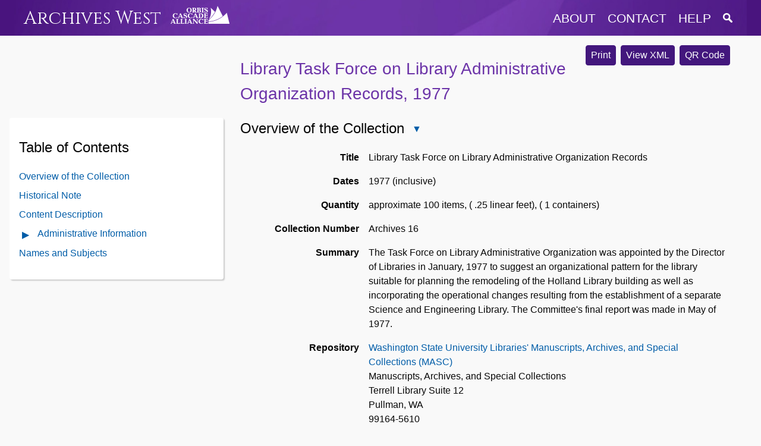

--- FILE ---
content_type: text/html
request_url: https://archiveswest.orbiscascade.org/ark:/80444/xv31132
body_size: 2996
content:
<!DOCTYPE html>
<html lang="en">
  <head>
    <meta name="viewport" content="width=device-width, initial-scale=1.0">
    <meta http-equiv="Content-Type" content="text/html; charset=UTF-8">
    <meta name="description" content="Archives West provides access to descriptions of primary sources in the western United States, including correspondence, diaries, and photographs. Digital reproductions of primary sources are available in some cases. Archives West was formerly known as the Northwest Digital Archives (NWDA).">
    <link rel="stylesheet" href="https://archiveswest.orbiscascade.org/layout/global.css?v=1.2" />
    <link rel="stylesheet" href="https://archiveswest.orbiscascade.org/layout/print.css" />
    <script src="https://ajax.googleapis.com/ajax/libs/jquery/3.6.0/jquery.min.js"></script>
    <script src="https://archiveswest.orbiscascade.org/scripts/global.js"></script>
    <!-- Global site tag (gtag.js) - Google Analytics -->
    <script async src="https://www.googletagmanager.com/gtag/js?id=UA-82490564-1"></script>
    <script>
      window.dataLayer = window.dataLayer || [];
      function gtag(){dataLayer.push(arguments);}
      gtag('js', new Date());
      gtag('config', 'UA-82490564-1');
    </script><title>Library Task Force on Library Administrative Organization Records - Archives West</title>
        <link rel="stylesheet" href="https://archiveswest.orbiscascade.org/layout/finding-aid.css?v=1.3" />
        <link rel="stylesheet" href="https://archiveswest.orbiscascade.org/layout/finding-aid-print.css" />
        <link rel="stylesheet" href="https://ajax.googleapis.com/ajax/libs/jqueryui/1.12.1/themes/smoothness/jquery-ui.css">
        <script src="https://ajax.googleapis.com/ajax/libs/jqueryui/1.12.1/jquery-ui.min.js"></script>
        <script src="https://archiveswest.orbiscascade.org/scripts/jquery.mark.min.js"></script>
        <script src="https://archiveswest.orbiscascade.org/scripts/finding-aid.js?v=1.3"></script>  </head>
  <body>
    <div id="header-band"></div>
    <div id="header" class="width-wrapper" role="navigation">
      <div id="header-logo">
        <a class="" href="https://archiveswest.orbiscascade.org">Archives West</a>
        <img src="https://archiveswest.orbiscascade.org/layout/images/orbis-white.png" id="orbis-head-logo" alt="Orbis Cascade Alliance Logo" width="99" height="30">
      </div>
      <div id="header-links">
        <button id="menu-toggle" title="Menu"  aria-controls="header-menu" aria-expanded="false">
          <img src="https://archiveswest.orbiscascade.org/layout/images/menu.png" alt="Menu icon" />
        </button>
        <ul id="header-menu">
          <li><a href="https://archiveswest.orbiscascade.org/about.php" class="about">about</a></li>
          <li><a href="https://archiveswest.orbiscascade.org/contact.php" class="contact">contact</a></li>
          <li><a href="https://archiveswest.orbiscascade.org/help.php" class="help">help</a></li>
          <li>
            <a href="https://archiveswest.orbiscascade.org/search.php" class="search" title="Search Finding Aids">
              <img src="https://archiveswest.orbiscascade.org/layout/images/search/search.png" alt="Search Finding Aids" />
            </a>
          </li>
        </ul>
      </div>
    </div><!-- end header -->
    <div id="main-content" class="width-wrapper" role="main">

        <div id="downloads">
          <button type="button" class="btn" onclick="print_finding_aid()">Print</button>
          <a class="btn" href="https://archiveswest.orbiscascade.org/ark:80444/xv31132/xml" target="_blank" role="button">View XML</a> <a id="btn-qr" class="btn" href="https://archiveswest.orbiscascade.org/repos/washington_state_university_libraries_manuscripts_archives_and_special_collections/qr/xv31132.svg" target="_blank" role="button">QR Code</a></div><h1 xmlns:res="http://www.w3.org/2005/sparql-results#" xmlns:arch="http://purl.org/archival/vocab/arch#" id="top"> Library Task Force on Library Administrative Organization Records, 1977</h1><div xmlns:res="http://www.w3.org/2005/sparql-results#" xmlns:arch="http://purl.org/archival/vocab/arch#" id="toc" role="complementary">
<h2>Table of Contents <button type="button" id="toc-toggle" class="glyphicon glyphicon-triangle-bottom" aria-controls="toc-ul" aria-expanded="true" title="Close Table of Contents"></button>
</h2>
<ul id="toc-ul" class="list-unstyled">
<li><a href="#overview" id="showoverview">Overview of the Collection</a></li>
<li>
<a href="#historicalID" class="showbioghist">Historical Note</a><br>
</li>
<li><a href="#scopecontentID" class="showscopecontent">Content Description</a></li>
<li>
<button type="button" class="glyphicon glyphicon-triangle-right" id="toggle-admin" aria-controls="admin-content" aria-expanded="false" title="Open Administrative Information Contents"></button><a href="#administrative_info">Administrative Information</a><ul style="display:none" class="list-unstyled" id="admin-content">
<li><a href="#arrangementID" class="showai">Arrangement</a></li>
<li><a href="#acqinfoID" class="showai">Acquisition Information</a></li>
<li><a href="#processinfoID" class="showai">Processing Note</a></li>
</ul>
</li>
<li><a href="#caID" class="showcontrolaccess">Names and Subjects</a></li>
</ul>
</div><div xmlns:res="http://www.w3.org/2005/sparql-results#" xmlns:arch="http://purl.org/archival/vocab/arch#" id="main">
<div class="archdesc" id="docBody">
<h2>
<a id="overview"></a>Overview of the Collection<button type="button" class="glyphicon glyphicon-triangle-bottom" id="toggle-overview" aria-controls="overview-content" aria-expanded="true" title="Close Overview of the Collection"></button>
</h2>
<div class="overview" id="overview-content"><dl class="dl-horizontal">
<dt>Title</dt>
<dd property="dcterms:title">Library Task Force on Library Administrative Organization Records </dd>
<dt>Dates</dt>
<dd>1977 (inclusive)<div class="hidden">
<span content="1977" property="arch:inclusiveStart" datatype="">1977</span><span content="1977" property="arch:inclusiveEnd" datatype="">1977</span>
</div>
</dd>
<dt>Quantity</dt>
<dd>
<span property="dcterms:extent">approximate 100 items</span>, <span property="dcterms:extent" content=" .25 linear feet">( .25 linear feet)</span>, <span property="dcterms:extent" content=" 1 containers">( 1 containers)</span>
</dd>
<dt>Collection Number</dt>
<dd><span property="dcterms:identifier" content="Archives 16">Archives 16</span></dd>
<dt>Summary</dt>
<dd property="dcterms:abstract">The Task Force on Library Administrative Organization was appointed by the Director of Libraries in January, 1977 to suggest an organizational pattern for the library suitable for planning the remodeling of the Holland Library building as well as incorporating the operational changes resulting from the establishment of a separate Science and Engineering Library. The Committee's final report was made in May of 1977.</dd>
<dt>Repository</dt>
<dd>
<a href="https://libraries.wsu.edu/masc" target="_blank">Washington State University Libraries' Manuscripts, Archives, and Special Collections (MASC)</a><br>Manuscripts, Archives, and Special Collections<br>Terrell Library Suite 12<br>Pullman, WA<br>99164-5610<br>
      Telephone: 509-335-6691<br><a href="mailto:mascref@wsu.edu">mascref@wsu.edu</a>
</dd>
<dt>Access Restrictions</dt>
<dd>
      <p>The Collection is open for research use.</p>
    </dd>
<dt>Sponsor</dt>
<dd>Funding for encoding this finding aid was provided through a grant awarded by the National Endowment for the Humanities.</dd>
</dl></div>
<a href="#top"><span class="glyphicon glyphicon-arrow-up"></span>Return to Top</a><h2 id="historicalID">Historical Note<button type="button" class="glyphicon glyphicon-triangle-bottom" id="toggle-top_bioghist" aria-controls="top_bioghist-content" aria-expanded="true" title="Close Historical Note"></button>
</h2>
<div class="top_bioghist" id="top_bioghist-content"><p>The Task Force on Library Administrative Organization was appointed by the Director of Libraries in January, 1977 to suggest an organizational pattern for the library suitable for planning the remodeling of the Holland Library building as well as incorporating the operational changes resulting from the establishment of a separate Science and Engineering Library. The Committee's final report was made in May of 1977. </p></div>
<a href="#top"><span class="glyphicon glyphicon-arrow-up"></span>Return to Top</a><h2 id="scopecontentID">Content Description<button type="button" class="glyphicon glyphicon-triangle-bottom" id="toggle-top_scopecontent" aria-controls="top_scopecontent-content" aria-expanded="true" title="Close Content Description"></button>
</h2>
<div class="top_scopecontent" id="top_scopecontent-content">
<p>The present records are those of one member of the task force, Alice M. Spitzer, and are undoubtedly somewhat incomplete. They are, however, a working file illustrating the deliberations of the task force. </p>
<p>The records consist of minutes of the task force (as well as those of the building remodeling committee), photocopies of articles, notes and drafts of reports, not in any particular order. </p>
</div>
<a href="#top"><span class="glyphicon glyphicon-arrow-up"></span>Return to Top</a><h2 id="administrative_info">Administrative Information<button type="button" class="glyphicon glyphicon-triangle-bottom" id="toggle-ai" aria-controls="ai-content" aria-expanded="true" title="Close Administrative Information"></button>
</h2>
<div class="ai" id="ai-content">
<a id="arrangementID"></a><h3>Arrangement</h3>
<div class="top_arrangement"><p>Because of the small size of this accession, no attempt was made to reorganize it.</p></div>
<a id="admininfoID"></a><div class="admininfo">
<h3>
<a id="acqinfoID"></a>Acquisition Information</h3>
      <p>The records of the Task Force on Library Administrative Organization were deposited in the Washington State University Archives on 28 November 1977 by committee member Alice Spitzer. (UA 77-36) </p>
    <h3>
<a id="processinfoID"></a>Processing Note</h3>
      <p>The records were processed by Terry Abraham on 30 November 1977. </p>
    </div>
</div>
<div id="caID">
<h2>Names and Subjects<button type="button" class="glyphicon glyphicon-triangle-bottom" id="toggle-controlaccess" aria-controls="controlaccess-content" aria-expanded="true" title="Close Names and Subjects"></button><small><a href="#top"><span class="glyphicon glyphicon-arrow-up"></span>Return to Top</a></small>
</h2>
<div class="controlaccess" id="controlaccess-content">
<h3> Corporate Names </h3>
<ul class="ca_list">
<li>Libraries--Reorganization--Research--Archival resources</li>
<li>Washington State University. Libraries--Reorganization--History</li>
<li>Washington State University. Task Force on Library Administrative Organization--Archives (creator)</li>
<li>Washington State University. Task Force on Library Administrative Organization--Records and correspondence. </li>
</ul>
<h3>Other Creators</h3>
<ul class="ca_list"><li>
<h4> Personal Names </h4>
<ul class="ca_list"><li>Spitzer, Alice M.--Archives (creator)</li></ul>
</li></ul>
</div>
</div>
</div>
<div class="footer">
<p class="author">Finding aid prepared by Terry Abraham<br> 2012</p>
<a rel="license" href="https://creativecommons.org/licenses/by/4.0/" target="_blank"><img src="/layout/images/cc-attr.png" style="border-style: none;" alt="CC Attribution"></a><br>
        This work is licensed under a <a rel="license" href="http://creativecommons.org/licenses/by/4.0/">Creative Commons Attribution 4.0 International License</a>.
      <p><a href="/creative-commons.php" target="_blank">About Creative Commons Licenses in Archives West</a></p>
</div>
</div>
<div id="dialog-qr" title="QR Code"><div id="qr-loading">Loading...</div></div><div id="dialog-actions" title="Item Details">Loading...</div>    </div><!-- end main content -->
    
    <div id="footer" role="contentinfo">
      <a href="https://www.orbiscascade.org"><img src="https://archiveswest.orbiscascade.org/layout/images/orbislogo.png" alt="Orbis Cascade Alliance Logo" width="134" height="44"></a>
    </div>

  </body>
</html>

--- FILE ---
content_type: text/css
request_url: https://archiveswest.orbiscascade.org/layout/finding-aid.css?v=1.3
body_size: 1791
content:
#main-content {
  width: auto;
  margin: 0 1rem;
  position: relative;
}

h1 {
  font-size: 175%;
  color: #6C34A8;
  margin-left: 380px;
  padding-left: 0.5rem;
}
h2 {
  font-size: 150%;
  margin-top: 2rem;
  padding-top: 2rem;
}

h3 {
  font-size: 120%;
  font-weight: normal;
}

h4, h5, h6, p.c0x_heading {
  font-size: 100%;
  font-weight: bold;
  margin-top: 1rem;
}

mark {
  text-decoration-line: underline;
  text-decoration-style: double;
  background-color: transparent;
  color: inherit;
}

.glyphicon {
  position: relative;
  display: inline-block;
  vertical-align: middle;
  font-size: 1rem;
  min-height: 24px;
}

button.glyphicon {
  background: transparent;
  border: 0;
  color: #005DA8;
  cursor: pointer;
  padding: 0;
}

.glyphicon-triangle-right::before {
  content: "\25B6";
  padding: .33rem;
}

.glyphicon-triangle-bottom::before {
  content: "\25BC";
  padding: .33rem;
}

.glyphicon-arrow-up::before {
  content: "\21D1";
}

/* Table of Contents */

#toc {
  position: sticky;
  top: 0;
  float: left;
  width: 360px;
  background-color: #ffffff;
  padding: 0;
  margin: 0;
  border-radius: .25rem;
  box-shadow: 2px 2px 2px #cccccc;
  overflow-y: auto;
}

#toc .glyphicon {
  margin-right: 0.5rem;
}

#toc .list-unstyled {
  list-style: none;
  padding: 0;
}

#toc ul li {
  margin-bottom: .5rem;
}

#toc > h2,
#toc > ul.list-unstyled {
  padding: 0 1rem;
}

#toc > h2 .glyphicon {
  margin-left: .5rem;
}

#toc > ul.list-unstyled {
  margin-bottom: 2rem;
}

#toc > ul > li > ul {
  display: none;
  list-style: none;
  margin-left: 3rem;
  margin-top: 0.5rem;
}

#toc > ul > li > ul > li.expandable {
  margin-left: -2rem;
}

#toc > ul > li > ul > li.expandable ul {
  display: none;
  list-style: none;
  margin-left: 1rem;
  margin-top: 0.5rem;
}

/* Main */

#main {
  margin-left: 380px;
  padding: 0 .5rem;
}

#main h2 {
  border-top: 1px solid #cccccc;
}

#docBody > h2:first-of-type {
  border-top: 0;
  margin-top: 0;
  padding-top: 0;
}

#docBody .glyphicon {
  margin: auto 0.5rem;
}

#downloads {
  float: right;
}

#downloads .btn {
  color: #ffffff;
	background-color: #43177d;
	border: 1px solid #43177d;
  display: inline-block;
  padding: .25rem .5rem;
  margin-right: .25rem;
  text-align: center;
  text-decoration: none;
  white-space: nowrap;
  cursor: pointer;
  border-radius: .25rem;
  font-size: 1rem;
  line-height: 1.5;
}

#downloads .btn:hover {
  color: #ffffff;
	background-color: #6335a3;
	border: 1px solid #43177d;
}

dl {
  display: grid;
  grid-template-columns: 200px auto;
  grid-auto-flow: row;
}

dt {
  text-align: right;
  font-weight: 700;
}

dd {
  margin: 0 0 1rem 1rem;
}

dd p {
  margin-top: 0;
}

th, td {
  padding: .5rem;
  vertical-align: top;
  border-top: 1px solid #ddd;
}

a[href="#top"] {
  font-size: 1rem;
  font-weight: normal;
  background: #43177d;
  color: #ffffff;
  padding: .25rem .5rem .25rem 0;
  text-decoration: none;
  margin-top: 3rem;
  position: absolute;
  right: 0;
}

#dscdiv-content a[href="#top"] {
  margin-top: 0;
  right: 1rem;
}

a#aeon {
  color: #ffffff;
  padding: .5rem .5rem .5rem 2.5rem;
  text-decoration: none;
  background-color: #43177d;
  background-image: url('/layout/images/aeon.png');
  background-repeat: no-repeat;
  background-size: 1.5rem;
  background-position: .5rem;
}

a[href="#top"]:hover,
a[href="#top"]:focus,
a#aeon:hover,
a#aeon:focus {
  color: #ffffff;
  text-decoration: underline;
}

/* DSC */

.switch {
  position: relative;
  display: inline-block;
  width: 60px;
  height: 34px;
  vertical-align: middle;
}

.switch #dsc-toggle {
  opacity: 0;
  width: 0;
  height: 0;
}

.slider {
  position: absolute;
  cursor: pointer;
  top: 0;
  left: 0;
  right: 0;
  bottom: 0;
  background-color: #43177d;
  border-radius: 34px;
}

.slider:before {
  position: absolute;
  content: "";
  height: 26px;
  width: 26px;
  left: 4px;
  bottom: 4px;
  background-color: white;
  -webkit-transition: .4s;
  transition: .4s;
  border-radius: 50%;
}

.switch + .text {
  font-size: 110%;
}

input:checked + .slider {
  background-color: #8649d7;
}

input:focus + .slider {
  outline: 3px solid #005DA8;
  outline-offset: 2px;
}

input:checked + .slider:before {
  -webkit-transform: translateX(26px);
  -ms-transform: translateX(26px);
  transform: translateX(26px);
}

#dscdiv-content h3,
#dscdiv-content h4,
#dscdiv-content h5,
#dscdiv-content h6,
#dscdiv-content p.c0x_heading {
  margin: 0;
}

#dscdiv-content ul {
  list-style: none;
  padding: 1rem;
}

#dscdiv-content > ul {
  padding: 0;
}

#dscdiv-content li {
  margin: 0 0 1rem 0;
  padding: 1rem;
  border: 1px solid #cccccc;
  border-radius: .25rem;
  position: relative;
}

#dscdiv-content ul.display_table li {
  border: 0;
  padding: 0;
}

#dscdiv-content li:last-child {
  margin: 0;
}

li.white {
  background: #ffffff;
}

li.gray {
  background: #f9f9f9;
}

ul.display_table li.white,
ul.display_table li.gray {
  background: transparent;
}

#dscdiv-content div ul {
  list-style: disc;
  list-style-position: inside;
  padding: 1rem 0 0 1rem;
}

#dscdiv-content div ul ul { 
  list-style-type: circle;
  padding-top: 0;
}

#dscdiv-content div li {
  border: none;
  background: transparent;
  padding: 0;
  margin: 0;
}

.c0x_row {
  display: flex;
  flex-direction: column;
}

.c0x_description {
  font-weight: bold;
}

.c0x_description div {
  font-weight: normal;
  margin-left: 2rem;
}

.c0x_description p {
  margin: 0.5rem 0;
}

.c0x_description .c0x_label {
  display: none;
}

table.dsc_table {
  margin-bottom: 1rem;
}

table.dsc_table .c0x_description {
  font-weight: normal;
}

table.dsc_table .c0x_label,
table.dsc_table .dsc-footer {
  display: none;
}

.dsc-footer {
  display: flex;
}

.dsc-parents {
  flex: 1 1 auto;
}

.dsc-actions {
  flex: 1 0 auto;
  text-align: right;
}

.dsc-actions button {
  height: 24px;
  width: 24px;
  background-position: center center;
  background-color: transparent;
  border: none;
  cursor: pointer;
}

.dsc-actions button:focus {
  outline: 3px solid #005DA8;
  outline-offset: 2px;
}

.dsc-actions .btn-citation {
  background-image: url('images/info.png');
}

#dialog-actions ul {
  padding: .5rem;
  margin: 0 0 0 1rem;
}

dl.citation {
  display: block;
}

dl.citation dt {
  text-align:left;
}

/* Footer */
#main .footer {
  text-align: center;
}

#main .footer .author {
  font-size: 120%;
}

.hidden {
  display: none;
}

.loading {
  display: block;
  height: 200px;
  background: url('images/loading.gif');
  background-position: center;
  background-repeat: no-repeat;
}

/* QR Dialog */

#qr-loading {
  min-width:232px;
  min-height:232px;
  background: url('/layout/images/loading.gif');
  background-position: center center;
  background-repeat: no-repeat;
}

#dialog-qr {
  text-align: center;
  padding: 1rem;
}

.ui-dialog {
  position: fixed !important;
  top: 50% !important;
  left: 50% !important;
  transform: translate(-50%, -50%) !important; /* Center the dialog */
}

/* Images */

img.daoimage {
  width: 400px;
  max-width: 100%;
  display: block;
}

/* Responsive styles */
@media screen and (max-width: 1200px) {
  
  h1 {
    padding-top: 1rem;
    margin: 0;
    clear: both;
  }
  
  #toc {
    position: relative;
    float: none;
    width: 100%;
    background-color: transparent;
    border-radius: none;
    box-shadow: none;
    overflow: auto;
  }
  
  #toc > h2 {
    font-size: 120%;
  }
  
  #main {
    margin-left: 0;
    padding: 0 1rem;
  }
  
}

@media screen and (max-width: 760px) {
  
  a[href="#top"] {
    display: none !important;
  }
  
  dl {
    display: block;
  }

  dt {
    text-align: left;
  }

  dd {
    margin-left: 0;
  }
  
}

--- FILE ---
content_type: text/css
request_url: https://archiveswest.orbiscascade.org/layout/finding-aid-print.css
body_size: 470
content:
@media print {
  
  body {
    font-family: "Times New Roman", serif;
    font-size: 12pt;
  }
  
  /* Hide table of contents, downloads, glyphicons, return to top links, and toggle */
  #toc,
  #downloads,
  a[href="#top"],
  .glyphicon,
  label[for="dsc-toggle"]{
    display: none;
  }
  
  /* Remove margin and padding on wrapper divs */
  #main-content, 
  #main, 
  #header  {
    margin: 0;
    padding: 0;
  }
  
  /* Style headings */
  h1 {
    margin-left: 0;
    padding-left: 0;
    font-size: 24pt;
  }
  
  h2 {
    font-size: 18pt;
    border: none !important;
    padding-top: 0;
  }
  
  h3 {
    font-size: 14pt;
  }
  
  /* Prevent page breaks in the middle of table rows */
  #docBody table tr {
    page-break-inside: avoid;
  }
  
  /* Align footer left */
  #main .footer {
    text-align: left;
  }
  
  /* Remove double underline from search term */
  mark {
    text-decoration: none;
  }
  
  /* Simplify card display */
  li.white,
  li.gray {
    background: transparent;
  }

  #dscdiv-content ul {
    list-style: none;
  }

  #dscdiv-content ul ul { 
    list-style-type: disc;
  }

  #dscdiv-content ul ul ul {
    list-style-type: circle;
  }
  
  #dscdiv-content ul.display_table ul {
    list-style-type: none;
  }

  #dscdiv-content li {
    border: none;
    background: transparent;
    padding: 0;
    margin: 0;
  }

  .dsc-footer {
    display: none;
  }

  
  
}